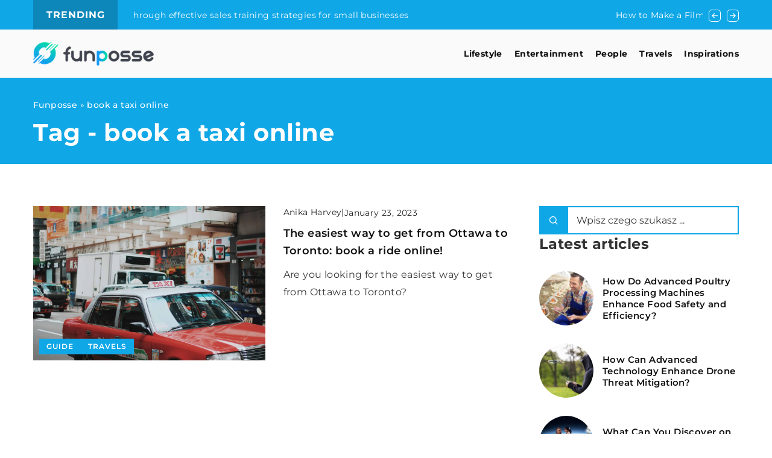

--- FILE ---
content_type: text/html; charset=UTF-8
request_url: https://funposse.com/tag/book-a-taxi-online/
body_size: 13529
content:
<!DOCTYPE html>
<html lang="en">
<head><meta charset="UTF-8"><script>if(navigator.userAgent.match(/MSIE|Internet Explorer/i)||navigator.userAgent.match(/Trident\/7\..*?rv:11/i)){var href=document.location.href;if(!href.match(/[?&]nowprocket/)){if(href.indexOf("?")==-1){if(href.indexOf("#")==-1){document.location.href=href+"?nowprocket=1"}else{document.location.href=href.replace("#","?nowprocket=1#")}}else{if(href.indexOf("#")==-1){document.location.href=href+"&nowprocket=1"}else{document.location.href=href.replace("#","&nowprocket=1#")}}}}</script><script>(()=>{class RocketLazyLoadScripts{constructor(){this.v="1.2.6",this.triggerEvents=["keydown","mousedown","mousemove","touchmove","touchstart","touchend","wheel"],this.userEventHandler=this.t.bind(this),this.touchStartHandler=this.i.bind(this),this.touchMoveHandler=this.o.bind(this),this.touchEndHandler=this.h.bind(this),this.clickHandler=this.u.bind(this),this.interceptedClicks=[],this.interceptedClickListeners=[],this.l(this),window.addEventListener("pageshow",(t=>{this.persisted=t.persisted,this.everythingLoaded&&this.m()})),this.CSPIssue=sessionStorage.getItem("rocketCSPIssue"),document.addEventListener("securitypolicyviolation",(t=>{this.CSPIssue||"script-src-elem"!==t.violatedDirective||"data"!==t.blockedURI||(this.CSPIssue=!0,sessionStorage.setItem("rocketCSPIssue",!0))})),document.addEventListener("DOMContentLoaded",(()=>{this.k()})),this.delayedScripts={normal:[],async:[],defer:[]},this.trash=[],this.allJQueries=[]}p(t){document.hidden?t.t():(this.triggerEvents.forEach((e=>window.addEventListener(e,t.userEventHandler,{passive:!0}))),window.addEventListener("touchstart",t.touchStartHandler,{passive:!0}),window.addEventListener("mousedown",t.touchStartHandler),document.addEventListener("visibilitychange",t.userEventHandler))}_(){this.triggerEvents.forEach((t=>window.removeEventListener(t,this.userEventHandler,{passive:!0}))),document.removeEventListener("visibilitychange",this.userEventHandler)}i(t){"HTML"!==t.target.tagName&&(window.addEventListener("touchend",this.touchEndHandler),window.addEventListener("mouseup",this.touchEndHandler),window.addEventListener("touchmove",this.touchMoveHandler,{passive:!0}),window.addEventListener("mousemove",this.touchMoveHandler),t.target.addEventListener("click",this.clickHandler),this.L(t.target,!0),this.S(t.target,"onclick","rocket-onclick"),this.C())}o(t){window.removeEventListener("touchend",this.touchEndHandler),window.removeEventListener("mouseup",this.touchEndHandler),window.removeEventListener("touchmove",this.touchMoveHandler,{passive:!0}),window.removeEventListener("mousemove",this.touchMoveHandler),t.target.removeEventListener("click",this.clickHandler),this.L(t.target,!1),this.S(t.target,"rocket-onclick","onclick"),this.M()}h(){window.removeEventListener("touchend",this.touchEndHandler),window.removeEventListener("mouseup",this.touchEndHandler),window.removeEventListener("touchmove",this.touchMoveHandler,{passive:!0}),window.removeEventListener("mousemove",this.touchMoveHandler)}u(t){t.target.removeEventListener("click",this.clickHandler),this.L(t.target,!1),this.S(t.target,"rocket-onclick","onclick"),this.interceptedClicks.push(t),t.preventDefault(),t.stopPropagation(),t.stopImmediatePropagation(),this.M()}O(){window.removeEventListener("touchstart",this.touchStartHandler,{passive:!0}),window.removeEventListener("mousedown",this.touchStartHandler),this.interceptedClicks.forEach((t=>{t.target.dispatchEvent(new MouseEvent("click",{view:t.view,bubbles:!0,cancelable:!0}))}))}l(t){EventTarget.prototype.addEventListenerWPRocketBase=EventTarget.prototype.addEventListener,EventTarget.prototype.addEventListener=function(e,i,o){"click"!==e||t.windowLoaded||i===t.clickHandler||t.interceptedClickListeners.push({target:this,func:i,options:o}),(this||window).addEventListenerWPRocketBase(e,i,o)}}L(t,e){this.interceptedClickListeners.forEach((i=>{i.target===t&&(e?t.removeEventListener("click",i.func,i.options):t.addEventListener("click",i.func,i.options))})),t.parentNode!==document.documentElement&&this.L(t.parentNode,e)}D(){return new Promise((t=>{this.P?this.M=t:t()}))}C(){this.P=!0}M(){this.P=!1}S(t,e,i){t.hasAttribute&&t.hasAttribute(e)&&(event.target.setAttribute(i,event.target.getAttribute(e)),event.target.removeAttribute(e))}t(){this._(this),"loading"===document.readyState?document.addEventListener("DOMContentLoaded",this.R.bind(this)):this.R()}k(){let t=[];document.querySelectorAll("script[type=rocketlazyloadscript][data-rocket-src]").forEach((e=>{let i=e.getAttribute("data-rocket-src");if(i&&!i.startsWith("data:")){0===i.indexOf("//")&&(i=location.protocol+i);try{const o=new URL(i).origin;o!==location.origin&&t.push({src:o,crossOrigin:e.crossOrigin||"module"===e.getAttribute("data-rocket-type")})}catch(t){}}})),t=[...new Map(t.map((t=>[JSON.stringify(t),t]))).values()],this.T(t,"preconnect")}async R(){this.lastBreath=Date.now(),this.j(this),this.F(this),this.I(),this.W(),this.q(),await this.A(this.delayedScripts.normal),await this.A(this.delayedScripts.defer),await this.A(this.delayedScripts.async);try{await this.U(),await this.H(this),await this.J()}catch(t){console.error(t)}window.dispatchEvent(new Event("rocket-allScriptsLoaded")),this.everythingLoaded=!0,this.D().then((()=>{this.O()})),this.N()}W(){document.querySelectorAll("script[type=rocketlazyloadscript]").forEach((t=>{t.hasAttribute("data-rocket-src")?t.hasAttribute("async")&&!1!==t.async?this.delayedScripts.async.push(t):t.hasAttribute("defer")&&!1!==t.defer||"module"===t.getAttribute("data-rocket-type")?this.delayedScripts.defer.push(t):this.delayedScripts.normal.push(t):this.delayedScripts.normal.push(t)}))}async B(t){if(await this.G(),!0!==t.noModule||!("noModule"in HTMLScriptElement.prototype))return new Promise((e=>{let i;function o(){(i||t).setAttribute("data-rocket-status","executed"),e()}try{if(navigator.userAgent.indexOf("Firefox/")>0||""===navigator.vendor||this.CSPIssue)i=document.createElement("script"),[...t.attributes].forEach((t=>{let e=t.nodeName;"type"!==e&&("data-rocket-type"===e&&(e="type"),"data-rocket-src"===e&&(e="src"),i.setAttribute(e,t.nodeValue))})),t.text&&(i.text=t.text),i.hasAttribute("src")?(i.addEventListener("load",o),i.addEventListener("error",(function(){i.setAttribute("data-rocket-status","failed-network"),e()})),setTimeout((()=>{i.isConnected||e()}),1)):(i.text=t.text,o()),t.parentNode.replaceChild(i,t);else{const i=t.getAttribute("data-rocket-type"),s=t.getAttribute("data-rocket-src");i?(t.type=i,t.removeAttribute("data-rocket-type")):t.removeAttribute("type"),t.addEventListener("load",o),t.addEventListener("error",(i=>{this.CSPIssue&&i.target.src.startsWith("data:")?(console.log("WPRocket: data-uri blocked by CSP -> fallback"),t.removeAttribute("src"),this.B(t).then(e)):(t.setAttribute("data-rocket-status","failed-network"),e())})),s?(t.removeAttribute("data-rocket-src"),t.src=s):t.src="data:text/javascript;base64,"+window.btoa(unescape(encodeURIComponent(t.text)))}}catch(i){t.setAttribute("data-rocket-status","failed-transform"),e()}}));t.setAttribute("data-rocket-status","skipped")}async A(t){const e=t.shift();return e&&e.isConnected?(await this.B(e),this.A(t)):Promise.resolve()}q(){this.T([...this.delayedScripts.normal,...this.delayedScripts.defer,...this.delayedScripts.async],"preload")}T(t,e){var i=document.createDocumentFragment();t.forEach((t=>{const o=t.getAttribute&&t.getAttribute("data-rocket-src")||t.src;if(o&&!o.startsWith("data:")){const s=document.createElement("link");s.href=o,s.rel=e,"preconnect"!==e&&(s.as="script"),t.getAttribute&&"module"===t.getAttribute("data-rocket-type")&&(s.crossOrigin=!0),t.crossOrigin&&(s.crossOrigin=t.crossOrigin),t.integrity&&(s.integrity=t.integrity),i.appendChild(s),this.trash.push(s)}})),document.head.appendChild(i)}j(t){let e={};function i(i,o){return e[o].eventsToRewrite.indexOf(i)>=0&&!t.everythingLoaded?"rocket-"+i:i}function o(t,o){!function(t){e[t]||(e[t]={originalFunctions:{add:t.addEventListener,remove:t.removeEventListener},eventsToRewrite:[]},t.addEventListener=function(){arguments[0]=i(arguments[0],t),e[t].originalFunctions.add.apply(t,arguments)},t.removeEventListener=function(){arguments[0]=i(arguments[0],t),e[t].originalFunctions.remove.apply(t,arguments)})}(t),e[t].eventsToRewrite.push(o)}function s(e,i){let o=e[i];e[i]=null,Object.defineProperty(e,i,{get:()=>o||function(){},set(s){t.everythingLoaded?o=s:e["rocket"+i]=o=s}})}o(document,"DOMContentLoaded"),o(window,"DOMContentLoaded"),o(window,"load"),o(window,"pageshow"),o(document,"readystatechange"),s(document,"onreadystatechange"),s(window,"onload"),s(window,"onpageshow");try{Object.defineProperty(document,"readyState",{get:()=>t.rocketReadyState,set(e){t.rocketReadyState=e},configurable:!0}),document.readyState="loading"}catch(t){console.log("WPRocket DJE readyState conflict, bypassing")}}F(t){let e;function i(e){return t.everythingLoaded?e:e.split(" ").map((t=>"load"===t||0===t.indexOf("load.")?"rocket-jquery-load":t)).join(" ")}function o(o){function s(t){const e=o.fn[t];o.fn[t]=o.fn.init.prototype[t]=function(){return this[0]===window&&("string"==typeof arguments[0]||arguments[0]instanceof String?arguments[0]=i(arguments[0]):"object"==typeof arguments[0]&&Object.keys(arguments[0]).forEach((t=>{const e=arguments[0][t];delete arguments[0][t],arguments[0][i(t)]=e}))),e.apply(this,arguments),this}}o&&o.fn&&!t.allJQueries.includes(o)&&(o.fn.ready=o.fn.init.prototype.ready=function(e){return t.domReadyFired?e.bind(document)(o):document.addEventListener("rocket-DOMContentLoaded",(()=>e.bind(document)(o))),o([])},s("on"),s("one"),t.allJQueries.push(o)),e=o}o(window.jQuery),Object.defineProperty(window,"jQuery",{get:()=>e,set(t){o(t)}})}async H(t){const e=document.querySelector("script[data-webpack]");e&&(await async function(){return new Promise((t=>{e.addEventListener("load",t),e.addEventListener("error",t)}))}(),await t.K(),await t.H(t))}async U(){this.domReadyFired=!0;try{document.readyState="interactive"}catch(t){}await this.G(),document.dispatchEvent(new Event("rocket-readystatechange")),await this.G(),document.rocketonreadystatechange&&document.rocketonreadystatechange(),await this.G(),document.dispatchEvent(new Event("rocket-DOMContentLoaded")),await this.G(),window.dispatchEvent(new Event("rocket-DOMContentLoaded"))}async J(){try{document.readyState="complete"}catch(t){}await this.G(),document.dispatchEvent(new Event("rocket-readystatechange")),await this.G(),document.rocketonreadystatechange&&document.rocketonreadystatechange(),await this.G(),window.dispatchEvent(new Event("rocket-load")),await this.G(),window.rocketonload&&window.rocketonload(),await this.G(),this.allJQueries.forEach((t=>t(window).trigger("rocket-jquery-load"))),await this.G();const t=new Event("rocket-pageshow");t.persisted=this.persisted,window.dispatchEvent(t),await this.G(),window.rocketonpageshow&&window.rocketonpageshow({persisted:this.persisted}),this.windowLoaded=!0}m(){document.onreadystatechange&&document.onreadystatechange(),window.onload&&window.onload(),window.onpageshow&&window.onpageshow({persisted:this.persisted})}I(){const t=new Map;document.write=document.writeln=function(e){const i=document.currentScript;i||console.error("WPRocket unable to document.write this: "+e);const o=document.createRange(),s=i.parentElement;let n=t.get(i);void 0===n&&(n=i.nextSibling,t.set(i,n));const c=document.createDocumentFragment();o.setStart(c,0),c.appendChild(o.createContextualFragment(e)),s.insertBefore(c,n)}}async G(){Date.now()-this.lastBreath>45&&(await this.K(),this.lastBreath=Date.now())}async K(){return document.hidden?new Promise((t=>setTimeout(t))):new Promise((t=>requestAnimationFrame(t)))}N(){this.trash.forEach((t=>t.remove()))}static run(){const t=new RocketLazyLoadScripts;t.p(t)}}RocketLazyLoadScripts.run()})();</script>	

	<!-- Global site tag (gtag.js) - Google Analytics -->
	<script type="rocketlazyloadscript" async data-rocket-src="https://www.googletagmanager.com/gtag/js?id=G-4XME6VJ2J8"></script>
<script type="rocketlazyloadscript">
  window.dataLayer = window.dataLayer || [];
  function gtag(){dataLayer.push(arguments);}
  gtag('js', new Date());

  gtag('config', 'G-4XME6VJ2J8');
</script>
	
	<meta name="viewport" content="width=device-width, initial-scale=1">
		<meta name='robots' content='noindex, follow' />

	<!-- This site is optimized with the Yoast SEO plugin v23.4 - https://yoast.com/wordpress/plugins/seo/ -->
	<title>book a taxi online - Funposse</title>
	<meta property="og:locale" content="en_US" />
	<meta property="og:type" content="article" />
	<meta property="og:title" content="book a taxi online - Funposse" />
	<meta property="og:url" content="https://funposse.com/tag/book-a-taxi-online/" />
	<meta property="og:site_name" content="Funposse" />
	<meta name="twitter:card" content="summary_large_image" />
	<script type="application/ld+json" class="yoast-schema-graph">{"@context":"https://schema.org","@graph":[{"@type":"CollectionPage","@id":"https://funposse.com/tag/book-a-taxi-online/","url":"https://funposse.com/tag/book-a-taxi-online/","name":"book a taxi online - Funposse","isPartOf":{"@id":"https://funposse.com/#website"},"primaryImageOfPage":{"@id":"https://funposse.com/tag/book-a-taxi-online/#primaryimage"},"image":{"@id":"https://funposse.com/tag/book-a-taxi-online/#primaryimage"},"thumbnailUrl":"https://funposse.com/wp-content/uploads/2023/01/dan-R5t1NJr5J_g-unsplash-scaled.jpg","inLanguage":"en-US"},{"@type":"ImageObject","inLanguage":"en-US","@id":"https://funposse.com/tag/book-a-taxi-online/#primaryimage","url":"https://funposse.com/wp-content/uploads/2023/01/dan-R5t1NJr5J_g-unsplash-scaled.jpg","contentUrl":"https://funposse.com/wp-content/uploads/2023/01/dan-R5t1NJr5J_g-unsplash-scaled.jpg","width":2560,"height":1707},{"@type":"WebSite","@id":"https://funposse.com/#website","url":"https://funposse.com/","name":"Funposse","description":"","potentialAction":[{"@type":"SearchAction","target":{"@type":"EntryPoint","urlTemplate":"https://funposse.com/?s={search_term_string}"},"query-input":{"@type":"PropertyValueSpecification","valueRequired":true,"valueName":"search_term_string"}}],"inLanguage":"en-US"}]}</script>
	<!-- / Yoast SEO plugin. -->


<link rel='dns-prefetch' href='//cdnjs.cloudflare.com' />

<!-- funposse.com is managing ads with Advanced Ads 1.54.1 --><!--noptimize--><script id="funpo-ready">
			window.advanced_ads_ready=function(e,a){a=a||"complete";var d=function(e){return"interactive"===a?"loading"!==e:"complete"===e};d(document.readyState)?e():document.addEventListener("readystatechange",(function(a){d(a.target.readyState)&&e()}),{once:"interactive"===a})},window.advanced_ads_ready_queue=window.advanced_ads_ready_queue||[];		</script>
		<!--/noptimize--><style id='wp-emoji-styles-inline-css' type='text/css'>

	img.wp-smiley, img.emoji {
		display: inline !important;
		border: none !important;
		box-shadow: none !important;
		height: 1em !important;
		width: 1em !important;
		margin: 0 0.07em !important;
		vertical-align: -0.1em !important;
		background: none !important;
		padding: 0 !important;
	}
</style>
<style id='classic-theme-styles-inline-css' type='text/css'>
/*! This file is auto-generated */
.wp-block-button__link{color:#fff;background-color:#32373c;border-radius:9999px;box-shadow:none;text-decoration:none;padding:calc(.667em + 2px) calc(1.333em + 2px);font-size:1.125em}.wp-block-file__button{background:#32373c;color:#fff;text-decoration:none}
</style>
<style id='global-styles-inline-css' type='text/css'>
:root{--wp--preset--aspect-ratio--square: 1;--wp--preset--aspect-ratio--4-3: 4/3;--wp--preset--aspect-ratio--3-4: 3/4;--wp--preset--aspect-ratio--3-2: 3/2;--wp--preset--aspect-ratio--2-3: 2/3;--wp--preset--aspect-ratio--16-9: 16/9;--wp--preset--aspect-ratio--9-16: 9/16;--wp--preset--color--black: #000000;--wp--preset--color--cyan-bluish-gray: #abb8c3;--wp--preset--color--white: #ffffff;--wp--preset--color--pale-pink: #f78da7;--wp--preset--color--vivid-red: #cf2e2e;--wp--preset--color--luminous-vivid-orange: #ff6900;--wp--preset--color--luminous-vivid-amber: #fcb900;--wp--preset--color--light-green-cyan: #7bdcb5;--wp--preset--color--vivid-green-cyan: #00d084;--wp--preset--color--pale-cyan-blue: #8ed1fc;--wp--preset--color--vivid-cyan-blue: #0693e3;--wp--preset--color--vivid-purple: #9b51e0;--wp--preset--gradient--vivid-cyan-blue-to-vivid-purple: linear-gradient(135deg,rgba(6,147,227,1) 0%,rgb(155,81,224) 100%);--wp--preset--gradient--light-green-cyan-to-vivid-green-cyan: linear-gradient(135deg,rgb(122,220,180) 0%,rgb(0,208,130) 100%);--wp--preset--gradient--luminous-vivid-amber-to-luminous-vivid-orange: linear-gradient(135deg,rgba(252,185,0,1) 0%,rgba(255,105,0,1) 100%);--wp--preset--gradient--luminous-vivid-orange-to-vivid-red: linear-gradient(135deg,rgba(255,105,0,1) 0%,rgb(207,46,46) 100%);--wp--preset--gradient--very-light-gray-to-cyan-bluish-gray: linear-gradient(135deg,rgb(238,238,238) 0%,rgb(169,184,195) 100%);--wp--preset--gradient--cool-to-warm-spectrum: linear-gradient(135deg,rgb(74,234,220) 0%,rgb(151,120,209) 20%,rgb(207,42,186) 40%,rgb(238,44,130) 60%,rgb(251,105,98) 80%,rgb(254,248,76) 100%);--wp--preset--gradient--blush-light-purple: linear-gradient(135deg,rgb(255,206,236) 0%,rgb(152,150,240) 100%);--wp--preset--gradient--blush-bordeaux: linear-gradient(135deg,rgb(254,205,165) 0%,rgb(254,45,45) 50%,rgb(107,0,62) 100%);--wp--preset--gradient--luminous-dusk: linear-gradient(135deg,rgb(255,203,112) 0%,rgb(199,81,192) 50%,rgb(65,88,208) 100%);--wp--preset--gradient--pale-ocean: linear-gradient(135deg,rgb(255,245,203) 0%,rgb(182,227,212) 50%,rgb(51,167,181) 100%);--wp--preset--gradient--electric-grass: linear-gradient(135deg,rgb(202,248,128) 0%,rgb(113,206,126) 100%);--wp--preset--gradient--midnight: linear-gradient(135deg,rgb(2,3,129) 0%,rgb(40,116,252) 100%);--wp--preset--font-size--small: 13px;--wp--preset--font-size--medium: 20px;--wp--preset--font-size--large: 36px;--wp--preset--font-size--x-large: 42px;--wp--preset--spacing--20: 0.44rem;--wp--preset--spacing--30: 0.67rem;--wp--preset--spacing--40: 1rem;--wp--preset--spacing--50: 1.5rem;--wp--preset--spacing--60: 2.25rem;--wp--preset--spacing--70: 3.38rem;--wp--preset--spacing--80: 5.06rem;--wp--preset--shadow--natural: 6px 6px 9px rgba(0, 0, 0, 0.2);--wp--preset--shadow--deep: 12px 12px 50px rgba(0, 0, 0, 0.4);--wp--preset--shadow--sharp: 6px 6px 0px rgba(0, 0, 0, 0.2);--wp--preset--shadow--outlined: 6px 6px 0px -3px rgba(255, 255, 255, 1), 6px 6px rgba(0, 0, 0, 1);--wp--preset--shadow--crisp: 6px 6px 0px rgba(0, 0, 0, 1);}:where(.is-layout-flex){gap: 0.5em;}:where(.is-layout-grid){gap: 0.5em;}body .is-layout-flex{display: flex;}.is-layout-flex{flex-wrap: wrap;align-items: center;}.is-layout-flex > :is(*, div){margin: 0;}body .is-layout-grid{display: grid;}.is-layout-grid > :is(*, div){margin: 0;}:where(.wp-block-columns.is-layout-flex){gap: 2em;}:where(.wp-block-columns.is-layout-grid){gap: 2em;}:where(.wp-block-post-template.is-layout-flex){gap: 1.25em;}:where(.wp-block-post-template.is-layout-grid){gap: 1.25em;}.has-black-color{color: var(--wp--preset--color--black) !important;}.has-cyan-bluish-gray-color{color: var(--wp--preset--color--cyan-bluish-gray) !important;}.has-white-color{color: var(--wp--preset--color--white) !important;}.has-pale-pink-color{color: var(--wp--preset--color--pale-pink) !important;}.has-vivid-red-color{color: var(--wp--preset--color--vivid-red) !important;}.has-luminous-vivid-orange-color{color: var(--wp--preset--color--luminous-vivid-orange) !important;}.has-luminous-vivid-amber-color{color: var(--wp--preset--color--luminous-vivid-amber) !important;}.has-light-green-cyan-color{color: var(--wp--preset--color--light-green-cyan) !important;}.has-vivid-green-cyan-color{color: var(--wp--preset--color--vivid-green-cyan) !important;}.has-pale-cyan-blue-color{color: var(--wp--preset--color--pale-cyan-blue) !important;}.has-vivid-cyan-blue-color{color: var(--wp--preset--color--vivid-cyan-blue) !important;}.has-vivid-purple-color{color: var(--wp--preset--color--vivid-purple) !important;}.has-black-background-color{background-color: var(--wp--preset--color--black) !important;}.has-cyan-bluish-gray-background-color{background-color: var(--wp--preset--color--cyan-bluish-gray) !important;}.has-white-background-color{background-color: var(--wp--preset--color--white) !important;}.has-pale-pink-background-color{background-color: var(--wp--preset--color--pale-pink) !important;}.has-vivid-red-background-color{background-color: var(--wp--preset--color--vivid-red) !important;}.has-luminous-vivid-orange-background-color{background-color: var(--wp--preset--color--luminous-vivid-orange) !important;}.has-luminous-vivid-amber-background-color{background-color: var(--wp--preset--color--luminous-vivid-amber) !important;}.has-light-green-cyan-background-color{background-color: var(--wp--preset--color--light-green-cyan) !important;}.has-vivid-green-cyan-background-color{background-color: var(--wp--preset--color--vivid-green-cyan) !important;}.has-pale-cyan-blue-background-color{background-color: var(--wp--preset--color--pale-cyan-blue) !important;}.has-vivid-cyan-blue-background-color{background-color: var(--wp--preset--color--vivid-cyan-blue) !important;}.has-vivid-purple-background-color{background-color: var(--wp--preset--color--vivid-purple) !important;}.has-black-border-color{border-color: var(--wp--preset--color--black) !important;}.has-cyan-bluish-gray-border-color{border-color: var(--wp--preset--color--cyan-bluish-gray) !important;}.has-white-border-color{border-color: var(--wp--preset--color--white) !important;}.has-pale-pink-border-color{border-color: var(--wp--preset--color--pale-pink) !important;}.has-vivid-red-border-color{border-color: var(--wp--preset--color--vivid-red) !important;}.has-luminous-vivid-orange-border-color{border-color: var(--wp--preset--color--luminous-vivid-orange) !important;}.has-luminous-vivid-amber-border-color{border-color: var(--wp--preset--color--luminous-vivid-amber) !important;}.has-light-green-cyan-border-color{border-color: var(--wp--preset--color--light-green-cyan) !important;}.has-vivid-green-cyan-border-color{border-color: var(--wp--preset--color--vivid-green-cyan) !important;}.has-pale-cyan-blue-border-color{border-color: var(--wp--preset--color--pale-cyan-blue) !important;}.has-vivid-cyan-blue-border-color{border-color: var(--wp--preset--color--vivid-cyan-blue) !important;}.has-vivid-purple-border-color{border-color: var(--wp--preset--color--vivid-purple) !important;}.has-vivid-cyan-blue-to-vivid-purple-gradient-background{background: var(--wp--preset--gradient--vivid-cyan-blue-to-vivid-purple) !important;}.has-light-green-cyan-to-vivid-green-cyan-gradient-background{background: var(--wp--preset--gradient--light-green-cyan-to-vivid-green-cyan) !important;}.has-luminous-vivid-amber-to-luminous-vivid-orange-gradient-background{background: var(--wp--preset--gradient--luminous-vivid-amber-to-luminous-vivid-orange) !important;}.has-luminous-vivid-orange-to-vivid-red-gradient-background{background: var(--wp--preset--gradient--luminous-vivid-orange-to-vivid-red) !important;}.has-very-light-gray-to-cyan-bluish-gray-gradient-background{background: var(--wp--preset--gradient--very-light-gray-to-cyan-bluish-gray) !important;}.has-cool-to-warm-spectrum-gradient-background{background: var(--wp--preset--gradient--cool-to-warm-spectrum) !important;}.has-blush-light-purple-gradient-background{background: var(--wp--preset--gradient--blush-light-purple) !important;}.has-blush-bordeaux-gradient-background{background: var(--wp--preset--gradient--blush-bordeaux) !important;}.has-luminous-dusk-gradient-background{background: var(--wp--preset--gradient--luminous-dusk) !important;}.has-pale-ocean-gradient-background{background: var(--wp--preset--gradient--pale-ocean) !important;}.has-electric-grass-gradient-background{background: var(--wp--preset--gradient--electric-grass) !important;}.has-midnight-gradient-background{background: var(--wp--preset--gradient--midnight) !important;}.has-small-font-size{font-size: var(--wp--preset--font-size--small) !important;}.has-medium-font-size{font-size: var(--wp--preset--font-size--medium) !important;}.has-large-font-size{font-size: var(--wp--preset--font-size--large) !important;}.has-x-large-font-size{font-size: var(--wp--preset--font-size--x-large) !important;}
:where(.wp-block-post-template.is-layout-flex){gap: 1.25em;}:where(.wp-block-post-template.is-layout-grid){gap: 1.25em;}
:where(.wp-block-columns.is-layout-flex){gap: 2em;}:where(.wp-block-columns.is-layout-grid){gap: 2em;}
:root :where(.wp-block-pullquote){font-size: 1.5em;line-height: 1.6;}
</style>
<link data-minify="1" rel='stylesheet' id='mainstyle-css' href='https://funposse.com/wp-content/cache/min/1/wp-content/themes/knight-theme/style.css?ver=1726155077' type='text/css' media='all' />
<script type="text/javascript" src="https://funposse.com/wp-includes/js/jquery/jquery.min.js?ver=3.7.1" id="jquery-core-js"></script>
<script type="text/javascript" src="https://funposse.com/wp-includes/js/jquery/jquery-migrate.min.js?ver=3.4.1" id="jquery-migrate-js" data-rocket-defer defer></script>
<script  type="application/ld+json">
        {
          "@context": "https://schema.org",
          "@type": "BreadcrumbList",
          "itemListElement": [{"@type": "ListItem","position": 1,"name": "funposse","item": "https://funposse.com" },]
        }
        </script>    <style>
    @font-face {font-family: 'Montserrat';font-style: normal;font-weight: 400;src: url('https://funposse.com/wp-content/themes/knight-theme/fonts/Montserrat-Regular.ttf');font-display: swap;}
    @font-face {font-family: 'Montserrat';font-style: normal;font-weight: 500;src: url('https://funposse.com/wp-content/themes/knight-theme/fonts/Montserrat-Medium.ttf');font-display: swap;}
    @font-face {font-family: 'Montserrat';font-style: normal;font-weight: 600;src: url('https://funposse.com/wp-content/themes/knight-theme/fonts/Montserrat-SemiBold.ttf');font-display: swap;}
    @font-face {font-family: 'Montserrat';font-style: normal;font-weight: 700;src: url('https://funposse.com/wp-content/themes/knight-theme/fonts/Montserrat-Bold.ttf');font-display: swap;}
    @font-face {font-family: 'Montserrat';font-style: normal;font-weight: 800;src: url('https://funposse.com/wp-content/themes/knight-theme/fonts/Montserrat-ExtraBold.ttf');font-display: swap;}
    </style>
<link rel="icon" href="https://funposse.com/wp-content/uploads/2020/06/cropped-funokay-logo-1-2-32x32.png" sizes="32x32" />
<link rel="icon" href="https://funposse.com/wp-content/uploads/2020/06/cropped-funokay-logo-1-2-192x192.png" sizes="192x192" />
<link rel="apple-touch-icon" href="https://funposse.com/wp-content/uploads/2020/06/cropped-funokay-logo-1-2-180x180.png" />
<meta name="msapplication-TileImage" content="https://funposse.com/wp-content/uploads/2020/06/cropped-funokay-logo-1-2-270x270.png" />
		<style type="text/css" id="wp-custom-css">
			.k-color-a7a {
    color: #ffffff;
}		</style>
		<noscript><style id="rocket-lazyload-nojs-css">.rll-youtube-player, [data-lazy-src]{display:none !important;}</style></noscript>


</head>

<body class="archive tag tag-book-a-taxi-online tag-1415 aa-prefix-funpo-">

<section class="k_bar-post-section k-flex-v-center">
	<div class="k_conatiner k_conatiner-col">
		<div class="k_bar-title k-flex k-flex-v-center k-flex-center">Trending</div>
		<div class="k-bar-container k-flex k-flex-v-center">
			<div class="k_bar-post k-flex k-bar-post-slick"><div class="k_bar-post-item k-flex"><a class="k_post-title" href="https://funposse.com/unlocking-growth-through-effective-sales-training-strategies-for-small-businesses/">Unlocking growth through effective sales training strategies for small businesses</a></div><div class="k_bar-post-item k-flex"><a class="k_post-title" href="https://funposse.com/how-to-make-a-film-enthusiasts-day-retro-film-t-shirts/">How to Make a Film Enthusiast&#8217;s Day? Retro Film T-Shirts</a></div><div class="k_bar-post-item k-flex"><a class="k_post-title" href="https://funposse.com/dont-have-an-idea-for-a-quick-dinner-make-these-pasta-dishes-in-just-a-few-moments/">Don&#8217;t have an idea for a quick dinner? Make these pasta dishes in just a few moments!</a></div></div>	
		</div>
	</div>
</section>	
	<header class="k_header">
		<div class="k_conatiner k-flex-between"> 
			<nav id="mainnav" class="mainnav" role="navigation">
				<div class="menu-main-menu-container"><ul id="menu-main-menu" class="menu"><li id="menu-item-624" class="menu-item menu-item-type-taxonomy menu-item-object-category menu-item-has-children menu-item-624"><a href="https://funposse.com/category/lifestyle/">Lifestyle</a>
<ul class="sub-menu">
	<li id="menu-item-806" class="menu-item menu-item-type-custom menu-item-object-custom menu-item-806"><a href="https://funposse.com/category/lifestyle/home-and-garden">Home and garden</a></li>
	<li id="menu-item-807" class="menu-item menu-item-type-custom menu-item-object-custom menu-item-807"><a href="https://funposse.com/category/lifestyle/hobby/">Hobby</a></li>
	<li id="menu-item-808" class="menu-item menu-item-type-custom menu-item-object-custom menu-item-808"><a href="https://funposse.com/category/lifestyle/culinary/">Culinary</a></li>
	<li id="menu-item-809" class="menu-item menu-item-type-custom menu-item-object-custom menu-item-809"><a href="https://funposse.com/category/lifestyle/health/">Health</a></li>
	<li id="menu-item-810" class="menu-item menu-item-type-custom menu-item-object-custom menu-item-810"><a href="https://funposse.com/category/lifestyle/animals/">Animals</a></li>
</ul>
</li>
<li id="menu-item-628" class="menu-item menu-item-type-taxonomy menu-item-object-category menu-item-has-children menu-item-628"><a href="https://funposse.com/category/entertainment/">Entertainment</a>
<ul class="sub-menu">
	<li id="menu-item-811" class="menu-item menu-item-type-custom menu-item-object-custom menu-item-811"><a href="https://funposse.com/category/entertainment/events/">Events</a></li>
	<li id="menu-item-812" class="menu-item menu-item-type-custom menu-item-object-custom menu-item-812"><a href="https://funposse.com/category/entertainment/film/">Film</a></li>
	<li id="menu-item-813" class="menu-item menu-item-type-custom menu-item-object-custom menu-item-813"><a href="https://funposse.com/category/entertainment/books/">Books</a></li>
	<li id="menu-item-814" class="menu-item menu-item-type-custom menu-item-object-custom menu-item-814"><a href="https://funposse.com/category/entertainment/music/">Music</a></li>
</ul>
</li>
<li id="menu-item-626" class="menu-item menu-item-type-taxonomy menu-item-object-category menu-item-626"><a href="https://funposse.com/category/people/">People</a></li>
<li id="menu-item-627" class="menu-item menu-item-type-taxonomy menu-item-object-category menu-item-has-children menu-item-627"><a href="https://funposse.com/category/travels/">Travels</a>
<ul class="sub-menu">
	<li id="menu-item-815" class="menu-item menu-item-type-custom menu-item-object-custom menu-item-815"><a href="https://funposse.com/category/travels/guide/">Guide</a></li>
	<li id="menu-item-817" class="menu-item menu-item-type-custom menu-item-object-custom menu-item-817"><a href="https://funposse.com/category/travels/world/">World</a></li>
</ul>
</li>
<li id="menu-item-625" class="menu-item menu-item-type-taxonomy menu-item-object-category menu-item-625"><a href="https://funposse.com/category/inspirations/">Inspirations</a></li>
</ul></div>			</nav> 
			<div class="k_logo">
								<a href="https://funposse.com/">   
					<img width="500" height="100" src="data:image/svg+xml,%3Csvg%20xmlns='http://www.w3.org/2000/svg'%20viewBox='0%200%20500%20100'%3E%3C/svg%3E" class="logo-main" alt="funposse.com" data-lazy-src="https://funposse.com/wp-content/uploads/2023/12/funposse@3x.png"><noscript><img width="500" height="100" src="https://funposse.com/wp-content/uploads/2023/12/funposse@3x.png" class="logo-main" alt="funposse.com"></noscript>	
				</a>
							</div> 	
			<div class="mobile-menu">
				<div id="btn-menu">
					<svg class="ham hamRotate ham8" viewBox="0 0 100 100" width="80" onclick="this.classList.toggle('active')">
						<path class="line top" d="m 30,33 h 40 c 3.722839,0 7.5,3.126468 7.5,8.578427 0,5.451959 -2.727029,8.421573 -7.5,8.421573 h -20" />
						<path class="line middle"d="m 30,50 h 40" />
						<path class="line bottom" d="m 70,67 h -40 c 0,0 -7.5,-0.802118 -7.5,-8.365747 0,-7.563629 7.5,-8.634253 7.5,-8.634253 h 20" />
					</svg>
				</div>
			</div>
		</div> 
	</header>


<section class="k_blog_banner k_bg_section k-flex-v-center">
	<div class="k_conatiner k-pt-3 k-pb-3 k_relative k-flex-center">
		<ul id="breadcrumbs" class="k_breadcrumbs"><li class="item-home"><a class="bread-link bread-home" href="https://funposse.com" title="funposse">funposse</a></li><li class="separator separator-home"> &#187; </li><li data-id="12" class="item-current item-tag-1415 item-tag-book-a-taxi-online"><strong class="bread-current bread-tag-1415 bread-tag-book-a-taxi-online">book a taxi online</strong></li></ul>		<div class="k-flex k-mt-1">
					
					<h1 class="k_page_h1 k-page-title-h1">
						<span class="k_relative">Tag - book a taxi online</span>	
					</h1>
					
			</div>
		
	</div>
</section>

<section class="k_post_section k-pt-7 k-pb-7 k-pt-5-m k-pb-5-m">
	<div class="k_conatiner k_conatiner-col">

		<div class="k_col-7 k_blog-post-full k-flex k-flex-between k-flex-v-start k-gap-50-30px">
			
			
						<div class="k-flex k-gap-50-30">
												<div class="k_post-item k-grid k-grid-2">
													<div class="k_post-image">
								<div class="k_post-category">
									<span class="k-color-guide">Guide</span><span class="k-color-travels">Travels</span>								</div>
								<a class="k-flex" href="https://funposse.com/the-easiest-way-to-get-from-ottawa-to-toronto-book-a-ride-online/" rel="nofollow"><img width="2560" height="1707" src="data:image/svg+xml,%3Csvg%20xmlns='http://www.w3.org/2000/svg'%20viewBox='0%200%202560%201707'%3E%3C/svg%3E" class="attachment-full size-full wp-post-image" alt="The easiest way to get from Ottawa to Toronto: book a ride online!" decoding="async" fetchpriority="high" data-lazy-src="https://funposse.com/wp-content/uploads/2023/01/dan-R5t1NJr5J_g-unsplash-scaled.jpg" /><noscript><img width="2560" height="1707" src="https://funposse.com/wp-content/uploads/2023/01/dan-R5t1NJr5J_g-unsplash-scaled.jpg" class="attachment-full size-full wp-post-image" alt="The easiest way to get from Ottawa to Toronto: book a ride online!" decoding="async" fetchpriority="high" /></noscript></a>     
							</div>
												<div class="k_post-content k-flex">
							<div class="k_post-header k-flex k-flex-v-center k-gap-10-5">
								<div class="k_post-author">
									Anika Harvey								</div>
								<div class="k_post-sep">|</div>
								<div class="k_post-date">
									<time>January 23, 2023</time>
								</div>
							</div>
							<div class="k_post-title "><a class="k_weight-semibold" href="https://funposse.com/the-easiest-way-to-get-from-ottawa-to-toronto-book-a-ride-online/"> The easiest way to get from Ottawa to Toronto: book a ride online!</a></div>
							<div class="k_post-excerpt k-mt-1 k-second-color k-flex"> <p>Are you looking for the easiest way to get from Ottawa to Toronto? </p>
</div>
							
						</div>
					</div>	
								
			</div>
			
		</div>
		<div class="k_col-3 k-mt-5-m k-flex k-gap-50 k-flex-v-start">

			<div class="k_search-form k-flex ">
	<form  class="k-flex k-flex-v-center k_relative" method="get" action="https://funposse.com/">
		<input class="k_search-input" type="text" name="s" placeholder="Wpisz czego szukasz ..." value="">
		<button class="k_search-btn" type="submit" aria-label="Search"></button>
	</form>
</div>

			<div class="k_blog-post-recent k-flex">
				<div class="k_blog-post-recent-title k-third-color k_subtitle-24">Latest articles</div>
				<div class="k_recent-post k-flex"><div class="k_recent-item k-flex k-mt-3"><div class="k_post-image"><a class="k-flex" href="https://funposse.com/how-do-advanced-poultry-processing-machines-enhance-food-safety-and-efficiency/" rel="nofollow"><img width="626" height="420" src="data:image/svg+xml,%3Csvg%20xmlns='http://www.w3.org/2000/svg'%20viewBox='0%200%20626%20420'%3E%3C/svg%3E" alt="How Do Advanced Poultry Processing Machines Enhance Food Safety and Efficiency?" data-lazy-src="https://funposse.com/wp-content/uploads/2025/12/young-farmer-taking-care-his-business_329181-15979.jpg"><noscript><img width="626" height="420" src="https://funposse.com/wp-content/uploads/2025/12/young-farmer-taking-care-his-business_329181-15979.jpg" alt="How Do Advanced Poultry Processing Machines Enhance Food Safety and Efficiency?" loading="lazy"></noscript></a></div><div class="k_post-content"><a class="k_post-title" href="https://funposse.com/how-do-advanced-poultry-processing-machines-enhance-food-safety-and-efficiency/">How Do Advanced Poultry Processing Machines Enhance Food Safety and Efficiency?</a></div></div><div class="k_recent-item k-flex k-mt-3"><div class="k_post-image"><a class="k-flex" href="https://funposse.com/how-can-advanced-technology-enhance-drone-threat-mitigation/" rel="nofollow"><img width="626" height="417" src="data:image/svg+xml,%3Csvg%20xmlns='http://www.w3.org/2000/svg'%20viewBox='0%200%20626%20417'%3E%3C/svg%3E" alt="How Can Advanced Technology Enhance Drone Threat Mitigation?" data-lazy-src="https://funposse.com/wp-content/uploads/2025/12/young-man-with-mask-use-remote-control-drone-natural-landscape_231208-10463.jpg"><noscript><img width="626" height="417" src="https://funposse.com/wp-content/uploads/2025/12/young-man-with-mask-use-remote-control-drone-natural-landscape_231208-10463.jpg" alt="How Can Advanced Technology Enhance Drone Threat Mitigation?" loading="lazy"></noscript></a></div><div class="k_post-content"><a class="k_post-title" href="https://funposse.com/how-can-advanced-technology-enhance-drone-threat-mitigation/">How Can Advanced Technology Enhance Drone Threat Mitigation?</a></div></div><div class="k_recent-item k-flex k-mt-3"><div class="k_post-image"><a class="k-flex" href="https://funposse.com/what-can-you-discover-on-a-royal-route-walking-tour/" rel="nofollow"><img width="626" height="418" src="data:image/svg+xml,%3Csvg%20xmlns='http://www.w3.org/2000/svg'%20viewBox='0%200%20626%20418'%3E%3C/svg%3E" alt="What Can You Discover on a Royal Route Walking Tour?" data-lazy-src="https://funposse.com/wp-content/uploads/2025/12/people-space-traveling-concept_23-2150189048.jpg"><noscript><img width="626" height="418" src="https://funposse.com/wp-content/uploads/2025/12/people-space-traveling-concept_23-2150189048.jpg" alt="What Can You Discover on a Royal Route Walking Tour?" loading="lazy"></noscript></a></div><div class="k_post-content"><a class="k_post-title" href="https://funposse.com/what-can-you-discover-on-a-royal-route-walking-tour/">What Can You Discover on a Royal Route Walking Tour?</a></div></div><div class="k_recent-item k-flex k-mt-3"><div class="k_post-image"><a class="k-flex" href="https://funposse.com/creating-functional-and-stylish-spaces-for-children-with-clever-storage-solutions/" rel="nofollow"><img width="626" height="411" src="data:image/svg+xml,%3Csvg%20xmlns='http://www.w3.org/2000/svg'%20viewBox='0%200%20626%20411'%3E%3C/svg%3E" alt="Creating Functional and Stylish Spaces for Children with Clever Storage Solutions" data-lazy-src="https://funposse.com/wp-content/uploads/2025/12/shelf-room_1098-15118.jpg"><noscript><img width="626" height="411" src="https://funposse.com/wp-content/uploads/2025/12/shelf-room_1098-15118.jpg" alt="Creating Functional and Stylish Spaces for Children with Clever Storage Solutions" loading="lazy"></noscript></a></div><div class="k_post-content"><a class="k_post-title" href="https://funposse.com/creating-functional-and-stylish-spaces-for-children-with-clever-storage-solutions/">Creating Functional and Stylish Spaces for Children with Clever Storage Solutions</a></div></div><div class="k_recent-item k-flex k-mt-3"><div class="k_post-image"><a class="k-flex" href="https://funposse.com/navigating-the-visa-process-for-international-students-in-poland/" rel="nofollow"><img width="626" height="235" src="data:image/svg+xml,%3Csvg%20xmlns='http://www.w3.org/2000/svg'%20viewBox='0%200%20626%20235'%3E%3C/svg%3E" alt="Navigating the Visa Process for International Students in Poland" data-lazy-src="https://funposse.com/wp-content/uploads/2025/12/young-redhead-woman-sits-stairs-outdoors-waves-hand-smartphone-camera-video-chats-with_1258-196904.jpg"><noscript><img width="626" height="235" src="https://funposse.com/wp-content/uploads/2025/12/young-redhead-woman-sits-stairs-outdoors-waves-hand-smartphone-camera-video-chats-with_1258-196904.jpg" alt="Navigating the Visa Process for International Students in Poland" loading="lazy"></noscript></a></div><div class="k_post-content"><a class="k_post-title" href="https://funposse.com/navigating-the-visa-process-for-international-students-in-poland/">Navigating the Visa Process for International Students in Poland</a></div></div></div>	
			</div>

						
			<div class="k_blog-cat-post k-gap-30 k-flex k-sticky">
				<div class="k-cat-name k-flex k-third-color k_subtitle-24">Recommended articles</div><div class="k-cat-post-slick k-flex"><div class="k_post-cat-sidebar k-flex k_relative"><div class="k_post-image k-flex k-mb-15"><a class="k-flex" href="https://funposse.com/musical-inspirations-native-to-iceland-who-is-worth-listening-to/" rel="nofollow"><img width="1920" height="1280" src="data:image/svg+xml,%3Csvg%20xmlns='http://www.w3.org/2000/svg'%20viewBox='0%200%201920%201280'%3E%3C/svg%3E" class="attachment-full size-full wp-post-image" alt="Musical inspirations native to Iceland. Who is worth listening to?" decoding="async" data-lazy-src="https://funposse.com/wp-content/uploads/2022/07/hanny-naibaho-aWXVxy8BSzc-unsplash.jpg" /><noscript><img width="1920" height="1280" src="https://funposse.com/wp-content/uploads/2022/07/hanny-naibaho-aWXVxy8BSzc-unsplash.jpg" class="attachment-full size-full wp-post-image" alt="Musical inspirations native to Iceland. Who is worth listening to?" decoding="async" /></noscript></a><div class="k_post-category"><span class="k-color-entertainment">Entertainment</span><span class="k-color-music">Music</span></div></div><div class="k_post-content"><div class="k_post-header k-flex k-flex-v-center k-gap-10-5"><div class="k_post-author k_weight-semibold">Anika Harvey</div><div class="k_post-sep">|</div><div class="k_post-date"><time>July 29, 2022</time></div></div><a class="k_post-title" href="https://funposse.com/musical-inspirations-native-to-iceland-who-is-worth-listening-to/">Musical inspirations native to Iceland. Who is worth listening to?</a><div class="k_post-excerpt k-mt-1 k-second-color"> Are you intrigued by Iceland? Explore the extraordinary work of Icelandic musicians! 
</div></div></div><div class="k_post-cat-sidebar k-flex k_relative"><div class="k_post-image k-flex k-mb-15"><a class="k-flex" href="https://funposse.com/how-do-advanced-poultry-processing-machines-enhance-food-safety-and-efficiency/" rel="nofollow"><img width="626" height="420" src="data:image/svg+xml,%3Csvg%20xmlns='http://www.w3.org/2000/svg'%20viewBox='0%200%20626%20420'%3E%3C/svg%3E" class="attachment-full size-full wp-post-image" alt="How Do Advanced Poultry Processing Machines Enhance Food Safety and Efficiency?" decoding="async" data-lazy-src="https://funposse.com/wp-content/uploads/2025/12/young-farmer-taking-care-his-business_329181-15979.jpg" /><noscript><img width="626" height="420" src="https://funposse.com/wp-content/uploads/2025/12/young-farmer-taking-care-his-business_329181-15979.jpg" class="attachment-full size-full wp-post-image" alt="How Do Advanced Poultry Processing Machines Enhance Food Safety and Efficiency?" decoding="async" /></noscript></a><div class="k_post-category"><span class="k-color-culinary">Culinary</span><span class="k-color-lifestyle">Lifestyle</span></div></div><div class="k_post-content"><div class="k_post-header k-flex k-flex-v-center k-gap-10-5"><div class="k_post-author k_weight-semibold">Anika Harvey</div><div class="k_post-sep">|</div><div class="k_post-date"><time>December 22, 2025</time></div></div><a class="k_post-title" href="https://funposse.com/how-do-advanced-poultry-processing-machines-enhance-food-safety-and-efficiency/">How Do Advanced Poultry Processing Machines Enhance Food Safety and Efficiency?</a><div class="k_post-excerpt k-mt-1 k-second-color"> Discover how cutting-edge technology in poultry processing improves safety standards and operational productivity, ensuring quality in the food industry.</div></div></div><div class="k_post-cat-sidebar k-flex k_relative"><div class="k_post-image k-flex k-mb-15"><a class="k-flex" href="https://funposse.com/exploring-the-benefits-and-versatility-of-an-expandable-travel-suitcase/" rel="nofollow"><img width="1060" height="706" src="data:image/svg+xml,%3Csvg%20xmlns='http://www.w3.org/2000/svg'%20viewBox='0%200%201060%20706'%3E%3C/svg%3E" class="attachment-full size-full wp-post-image" alt="Exploring the benefits and versatility of an expandable travel suitcase" decoding="async" data-lazy-src="https://funposse.com/wp-content/uploads/2023/09/travel-vacation-holidays-composition-with-suitcase_185193-110620.jpg" /><noscript><img width="1060" height="706" src="https://funposse.com/wp-content/uploads/2023/09/travel-vacation-holidays-composition-with-suitcase_185193-110620.jpg" class="attachment-full size-full wp-post-image" alt="Exploring the benefits and versatility of an expandable travel suitcase" decoding="async" /></noscript></a><div class="k_post-category"><span class="k-color-travels">Travels</span><span class="k-color-world">World</span></div></div><div class="k_post-content"><div class="k_post-header k-flex k-flex-v-center k-gap-10-5"><div class="k_post-author k_weight-semibold">Anika Harvey</div><div class="k_post-sep">|</div><div class="k_post-date"><time>September 19, 2023</time></div></div><a class="k_post-title" href="https://funposse.com/exploring-the-benefits-and-versatility-of-an-expandable-travel-suitcase/">Exploring the benefits and versatility of an expandable travel suitcase</a><div class="k_post-excerpt k-mt-1 k-second-color"> Dive into the comprehensive guide on the multi-functional use of an expandable travel suitcase. Learn why its features make it a favorite among frequent travelers.</div></div></div></div>			</div>
			
		</div>
		<div class="k_col-10 k-flex" ></div>
	</div> 
</section>





<footer>	
<section id="knight-widget" class="k-pt-7 k-pb-7"><div class="k_conatiner k_conatiner-col k-flex-v-start k-gap-50-30"><div class="knight-widget-item k_col-3 k-flex"><div id="text-8" class="knight-widget widget_text">			<div class="textwidget"><div class="k-flex k-mb-2 k-footer-logo"><img width="500" height="100" decoding="async" src="data:image/svg+xml,%3Csvg%20xmlns='http://www.w3.org/2000/svg'%20viewBox='0%200%20500%20100'%3E%3C/svg%3E" alt="funposse.com" data-lazy-src="https://funposse.com/wp-content/uploads/2023/12/funposse@3x.png" /><noscript><img width="500" height="100" decoding="async" src="https://funposse.com/wp-content/uploads/2023/12/funposse@3x.png" alt="funposse.com" /></noscript></div>

</div>
		</div></div><div class="knight-widget-item k_col-7 k-flex"><div class="knight-widget-title">Popular articles</div><div class="k_recent-post k-flex"><div class="k_recent-item k-flex k-mt-3"><div class="k_post-image"><a class="k-flex" href="https://funposse.com/we-know-the-longlist-for-this-years-booker-which-items-do-you-absolutely-have-to-read/" rel="nofollow"><img width="1920" height="1280" src="data:image/svg+xml,%3Csvg%20xmlns='http://www.w3.org/2000/svg'%20viewBox='0%200%201920%201280'%3E%3C/svg%3E" alt="We know the longlist for this year&#8217;s Booker! Which items do you absolutely have to read?" data-lazy-src="https://funposse.com/wp-content/uploads/2022/10/florencia-viadana-1J8k0qqUfYY-unsplash.jpg"><noscript><img width="1920" height="1280" src="https://funposse.com/wp-content/uploads/2022/10/florencia-viadana-1J8k0qqUfYY-unsplash.jpg" alt="We know the longlist for this year&#8217;s Booker! Which items do you absolutely have to read?" loading="lazy"></noscript></a></div><div class="k_post-content"><a class="k_post-title" href="https://funposse.com/we-know-the-longlist-for-this-years-booker-which-items-do-you-absolutely-have-to-read/">We know the longlist for this year&#8217;s Booker! Which items do you absolutely have to read?</a></div></div><div class="k_recent-item k-flex k-mt-3"><div class="k_post-image"><a class="k-flex" href="https://funposse.com/the-importance-of-bespoke-solutions-in-mitigating-security-risks/" rel="nofollow"><img width="1060" height="706" src="data:image/svg+xml,%3Csvg%20xmlns='http://www.w3.org/2000/svg'%20viewBox='0%200%201060%20706'%3E%3C/svg%3E" alt="The importance of bespoke solutions in mitigating security risks" data-lazy-src="https://funposse.com/wp-content/uploads/2023/12/standard-quality-control-concept-m_23-2150041862.jpg"><noscript><img width="1060" height="706" src="https://funposse.com/wp-content/uploads/2023/12/standard-quality-control-concept-m_23-2150041862.jpg" alt="The importance of bespoke solutions in mitigating security risks" loading="lazy"></noscript></a></div><div class="k_post-content"><a class="k_post-title" href="https://funposse.com/the-importance-of-bespoke-solutions-in-mitigating-security-risks/">The importance of bespoke solutions in mitigating security risks</a></div></div><div class="k_recent-item k-flex k-mt-3"><div class="k_post-image"><a class="k-flex" href="https://funposse.com/taking-care-of-your-new-french-bulldog/" rel="nofollow"><img width="1920" height="2560" src="data:image/svg+xml,%3Csvg%20xmlns='http://www.w3.org/2000/svg'%20viewBox='0%200%201920%202560'%3E%3C/svg%3E" alt="Taking Care of Your New French Bulldog" data-lazy-src="https://funposse.com/wp-content/uploads/2023/03/samuel-charron-VLCIceb-Hw0-unsplash.jpg"><noscript><img width="1920" height="2560" src="https://funposse.com/wp-content/uploads/2023/03/samuel-charron-VLCIceb-Hw0-unsplash.jpg" alt="Taking Care of Your New French Bulldog" loading="lazy"></noscript></a></div><div class="k_post-content"><a class="k_post-title" href="https://funposse.com/taking-care-of-your-new-french-bulldog/">Taking Care of Your New French Bulldog</a></div></div><div class="k_recent-item k-flex k-mt-3"><div class="k_post-image"><a class="k-flex" href="https://funposse.com/bean-coffee-what-should-you-know-about-it/" rel="nofollow"><img width="1920" height="1280" src="data:image/svg+xml,%3Csvg%20xmlns='http://www.w3.org/2000/svg'%20viewBox='0%200%201920%201280'%3E%3C/svg%3E" alt="Bean coffee &#8211; what should you know about it?" data-lazy-src="https://funposse.com/wp-content/uploads/2022/03/tina-guina-obV_LM0KjxY-unsplash.jpg"><noscript><img width="1920" height="1280" src="https://funposse.com/wp-content/uploads/2022/03/tina-guina-obV_LM0KjxY-unsplash.jpg" alt="Bean coffee &#8211; what should you know about it?" loading="lazy"></noscript></a></div><div class="k_post-content"><a class="k_post-title" href="https://funposse.com/bean-coffee-what-should-you-know-about-it/">Bean coffee &#8211; what should you know about it?</a></div></div></div></div><div class="knight-widget-item k_col-5 k-flex k-footer-cat"><div id="nav_menu-5" class="knight-widget widget_nav_menu"><div class="knight-widget-title">Categories</div><div class="menu-categories-container"><ul id="menu-categories" class="menu"><li id="menu-item-6597" class="menu-item menu-item-type-taxonomy menu-item-object-category menu-item-6597"><a href="https://funposse.com/category/lifestyle/">Lifestyle</a></li>
<li id="menu-item-6598" class="menu-item menu-item-type-taxonomy menu-item-object-category menu-item-6598"><a href="https://funposse.com/category/entertainment/">Entertainment</a></li>
<li id="menu-item-6599" class="menu-item menu-item-type-taxonomy menu-item-object-category menu-item-6599"><a href="https://funposse.com/category/people/">People</a></li>
<li id="menu-item-6600" class="menu-item menu-item-type-taxonomy menu-item-object-category menu-item-6600"><a href="https://funposse.com/category/travels/">Travels</a></li>
<li id="menu-item-6601" class="menu-item menu-item-type-taxonomy menu-item-object-category menu-item-6601"><a href="https://funposse.com/category/inspirations/">Inspirations</a></li>
</ul></div></div></div><div class="knight-widget-item k_col-5 k-flex k-footer-cat"><div id="nav_menu-4" class="knight-widget widget_nav_menu"><div class="knight-widget-title">Navigation</div><div class="menu-navigation-container"><ul id="menu-navigation" class="menu"><li id="menu-item-6602" class="menu-item menu-item-type-post_type menu-item-object-page menu-item-6602"><a rel="nofollow" href="https://funposse.com/privacy-policy/">Privacy policy</a></li>
<li id="menu-item-6603" class="menu-item menu-item-type-post_type menu-item-object-page menu-item-6603"><a href="https://funposse.com/contact/">Contact</a></li>
</ul></div></div></div></div></section><section id="knight-after-widget"><div class="k_conatiner k-pt-7 k-pb-7"><div id="text-9" class="knight-widget widget_text">			<div class="textwidget"><p class="k-color-a7a k_subtitle-14">funposse.com © 2023. All rights reserved.</p>
<p class="k-color-a7a k_subtitle-14">We use cookies on our website. Using the website without changing the cookie settings means that they will be placed on your terminal equipment. You can change the settings at any time. More details on the <a href="https://funposse.com/privacy-policy/" rel="nofollow">Privacy Policy</a> page.</p>
</div>
		</div></div></section>
</footer>


        
    <script data-minify="1" type="text/javascript" src="https://funposse.com/wp-content/cache/min/1/ajax/libs/jquery-validate/1.19.0/jquery.validate.min.js?ver=1726155078" data-rocket-defer defer></script>
    <script type="rocketlazyloadscript" data-rocket-type="text/javascript">
     jQuery(document).ready(function($) {
        $('#commentform').validate({
            rules: {
                author: {
                    required: true,
                    minlength: 2
                },

                email: {
                    required: true,
                    email: true
                },

                comment: {
                    required: true,
                    minlength: 20
                }
                
            },

            messages: {
                author: "Please enter your name.",
                email: "Please enter your email address.",
                comment: "Please enter a comment."
                
            },

            errorElement: "div",
            errorPlacement: function(error, element) {
                element.after(error);
            }

        });
    });    
    </script>
    <script data-minify="1" type="text/javascript" src="https://funposse.com/wp-content/cache/min/1/wp-content/themes/knight-theme/js/knight-script.js?ver=1726155078" id="scripts-js"></script>
<script type="text/javascript" src="https://funposse.com/wp-content/themes/knight-theme/js/slick.min.js?ver=1.0" id="slick-js" data-rocket-defer defer></script>
<script data-minify="1" type="text/javascript" src="https://funposse.com/wp-content/cache/min/1/ajax/libs/jquery-autocomplete/1.0.7/jquery.auto-complete.min.js?ver=1726155078" id="jquery-auto-complete-js" data-rocket-defer defer></script>
<script type="text/javascript" id="global-js-extra">
/* <![CDATA[ */
var global = {"ajax":"https:\/\/funposse.com\/wp-admin\/admin-ajax.php"};
/* ]]> */
</script>
<script data-minify="1" type="text/javascript" src="https://funposse.com/wp-content/cache/min/1/wp-content/themes/knight-theme/js/global.js?ver=1726155078" id="global-js" data-rocket-defer defer></script>
<!--noptimize--><script type="rocketlazyloadscript">!function(){window.advanced_ads_ready_queue=window.advanced_ads_ready_queue||[],advanced_ads_ready_queue.push=window.advanced_ads_ready;for(var d=0,a=advanced_ads_ready_queue.length;d<a;d++)advanced_ads_ready(advanced_ads_ready_queue[d])}();</script><!--/noptimize--><script>window.lazyLoadOptions=[{elements_selector:"img[data-lazy-src],.rocket-lazyload,iframe[data-lazy-src]",data_src:"lazy-src",data_srcset:"lazy-srcset",data_sizes:"lazy-sizes",class_loading:"lazyloading",class_loaded:"lazyloaded",threshold:300,callback_loaded:function(element){if(element.tagName==="IFRAME"&&element.dataset.rocketLazyload=="fitvidscompatible"){if(element.classList.contains("lazyloaded")){if(typeof window.jQuery!="undefined"){if(jQuery.fn.fitVids){jQuery(element).parent().fitVids()}}}}}},{elements_selector:".rocket-lazyload",data_src:"lazy-src",data_srcset:"lazy-srcset",data_sizes:"lazy-sizes",class_loading:"lazyloading",class_loaded:"lazyloaded",threshold:300,}];window.addEventListener('LazyLoad::Initialized',function(e){var lazyLoadInstance=e.detail.instance;if(window.MutationObserver){var observer=new MutationObserver(function(mutations){var image_count=0;var iframe_count=0;var rocketlazy_count=0;mutations.forEach(function(mutation){for(var i=0;i<mutation.addedNodes.length;i++){if(typeof mutation.addedNodes[i].getElementsByTagName!=='function'){continue}
if(typeof mutation.addedNodes[i].getElementsByClassName!=='function'){continue}
images=mutation.addedNodes[i].getElementsByTagName('img');is_image=mutation.addedNodes[i].tagName=="IMG";iframes=mutation.addedNodes[i].getElementsByTagName('iframe');is_iframe=mutation.addedNodes[i].tagName=="IFRAME";rocket_lazy=mutation.addedNodes[i].getElementsByClassName('rocket-lazyload');image_count+=images.length;iframe_count+=iframes.length;rocketlazy_count+=rocket_lazy.length;if(is_image){image_count+=1}
if(is_iframe){iframe_count+=1}}});if(image_count>0||iframe_count>0||rocketlazy_count>0){lazyLoadInstance.update()}});var b=document.getElementsByTagName("body")[0];var config={childList:!0,subtree:!0};observer.observe(b,config)}},!1)</script><script data-no-minify="1" async src="https://funposse.com/wp-content/plugins/wp-rocket/assets/js/lazyload/17.8.3/lazyload.min.js"></script><script>var rocket_beacon_data = {"ajax_url":"https:\/\/funposse.com\/wp-admin\/admin-ajax.php","nonce":"da6090ee3c","url":"https:\/\/funposse.com\/tag\/book-a-taxi-online","is_mobile":false,"width_threshold":1600,"height_threshold":700,"delay":500,"debug":null,"status":{"atf":true},"elements":"img, video, picture, p, main, div, li, svg, section, header, span"}</script><script data-name="wpr-wpr-beacon" src='https://funposse.com/wp-content/plugins/wp-rocket/assets/js/wpr-beacon.min.js' async></script><script defer src="https://static.cloudflareinsights.com/beacon.min.js/vcd15cbe7772f49c399c6a5babf22c1241717689176015" integrity="sha512-ZpsOmlRQV6y907TI0dKBHq9Md29nnaEIPlkf84rnaERnq6zvWvPUqr2ft8M1aS28oN72PdrCzSjY4U6VaAw1EQ==" data-cf-beacon='{"version":"2024.11.0","token":"65287f86350f4769bba74dc4360df3af","r":1,"server_timing":{"name":{"cfCacheStatus":true,"cfEdge":true,"cfExtPri":true,"cfL4":true,"cfOrigin":true,"cfSpeedBrain":true},"location_startswith":null}}' crossorigin="anonymous"></script>
</body>
</html>

<!-- This website is like a Rocket, isn't it? Performance optimized by WP Rocket. Learn more: https://wp-rocket.me - Debug: cached@1769102002 -->

--- FILE ---
content_type: application/javascript; charset=utf-8
request_url: https://funposse.com/wp-content/cache/min/1/wp-content/themes/knight-theme/js/knight-script.js?ver=1726155078
body_size: 1060
content:
jQuery(function(){responsiveMenu();var btn=jQuery('#go-top-page');btn.on('click',function(e){e.preventDefault();jQuery('html, body').animate({scrollTop:0},'300')});var prevScrollpos=window.pageYOffset;window.onscroll=function(){var currentScrollPos=window.pageYOffset;if(prevScrollpos>currentScrollPos){setTimeout(()=>{jQuery('header').removeClass('scroll')},"500")}else{setTimeout(()=>{jQuery('header').addClass('scroll')},"500")}
prevScrollpos=currentScrollPos}});function setCookie(cname,cvalue,exdays){var d=new Date();d.setTime(d.getTime()+(exdays*24*60*60*1000));var expires="expires="+d.toUTCString();document.cookie=cname+"="+cvalue+";"+expires+";path=/"}
function readUnescapedCookie(cookieName){var cookieValue=document.cookie;var cookieRegExp=new RegExp("\\b"+cookieName+"=([^;]*)");cookieValue=cookieRegExp.exec(cookieValue);if(cookieValue!=null){cookieValue=cookieValue[1]}
return cookieValue}
function showCookie(cookieName){cookieValue=readUnescapedCookie(cookieName)
if(cookieValue!=null){cookieValue=unescape(cookieValue)}
return cookieValue}
jQuery(document).ready(function($){$(".k_more-btn span").click(function(){let t=$(this);let name=$(t).html();let id=$(t).attr('data-id');$(id).toggleClass('active');if(name=='Rozwiń'){$(t).html('Zwiń')}else{$(t).html('Rozwiń')}});jQuery("a[href^='#']:not(.comment-reply-link)").click(function(){jQuery('html, body').animate({scrollTop:jQuery(jQuery(this).attr('href')).offset().top-100},1000)});jQuery('.k_customers-slick').slick({slidesToShow:5,centerMode:!0,slidesToScroll:1,swipeToSlide:!0,autoplay:!0,autoplaySpeed:3000,arrows:!1,dots:!1,pauseOnHover:!0,responsive:[{breakpoint:1024,settings:{slidesToShow:3}},{breakpoint:767,settings:{slidesToShow:1}}]});jQuery('.k_opinion-slick').slick({slidesToShow:1,slidesToScroll:1,autoplay:!0,autoplaySpeed:3000,arrows:!0,dots:!1,pauseOnHover:!0,prevArrow:"<div class='slick-prev slick-arrow'></div>",nextArrow:"<div class='slick-next slick-arrow'></div>"});jQuery('.k-home-banner-slick').slick({slidesToShow:3,slidesToScroll:1,swipeToSlide:!0,autoplay:!0,autoplaySpeed:3000,speed:500,arrows:!1,dots:!1,pauseOnHover:!0,prevArrow:"<div class='slick-prev slick-arrow'></div>",nextArrow:"<div class='slick-next slick-arrow'></div>",responsive:[{breakpoint:981,settings:{slidesToShow:2}},{breakpoint:600,settings:{slidesToShow:1}}]});jQuery('.k-cat-post-slick').slick({slidesToShow:1,slidesToScroll:1,swipeToSlide:!0,autoplay:!0,autoplaySpeed:2000,speed:500,fade:!0,cssEase:'linear',arrows:!1,dots:!1,pauseOnHover:!0});jQuery('.k-bar-post-slick').slick({slidesToShow:1,slidesToScroll:1,swipeToSlide:!0,autoplay:!0,autoplaySpeed:3000,speed:500,arrows:!0,dots:!1,pauseOnHover:!0,prevArrow:"<div class='slick-prev slick-arrow'></div>",nextArrow:"<div class='slick-next slick-arrow'></div>"});$("#k-faq-accord div.tab-label").click(function(){let t=$(this);let id=$(t).attr('data-id');$(t).toggleClass('active-label');$(t).parent().toggleClass('active-tab');$(id).slideToggle(300)});$('.k_form_item input[type="tel"]').on('input',function(e){var x=e.target.value.replace(/\D/g,'').match(/(\d{0,3})(\d{0,3})(\d{0,3})/);e.target.value=!x[2]?x[1]:+x[1]+'-'+x[2]+(x[3]?'-'+x[3]:'')})});var responsiveMenu=function(){var menuType='desktop';if(matchMedia('only screen and (max-width: 1199px)').matches){var $mobileMenu=jQuery('#mainnav').attr('id','mainnav-mobi');var hasChildMenu=jQuery('#mainnav-mobi').find('li:has(ul)');jQuery('#header').find('.header-wrap').after($mobileMenu);hasChildMenu.children('ul').hide();hasChildMenu.children('a').after('<span class="btn-submenu"></span>')}
jQuery(window).on('load resize',function(){var currMenuType='desktop';if(matchMedia('only screen and (max-width: 1199px)').matches){currMenuType='mobile'}
if(currMenuType!==menuType){menuType=currMenuType;if(currMenuType==='mobile'){var $mobileMenu=jQuery('#mainnav').attr('id','mainnav-mobi');var hasChildMenu=jQuery('#mainnav-mobi').find('li:has(ul)');jQuery('#header').find('.header-wrap').after($mobileMenu);hasChildMenu.children('ul').hide();jQuery('.btn-submenu').remove();hasChildMenu.children('a').after('<span class="btn-submenu"></span>');jQuery('.btn-menu').removeClass('knight-open')}else{var $desktopMenu=jQuery('#mainnav-mobi').attr('id','mainnav').removeAttr('style');$desktopMenu.find('.submenu').removeAttr('style');jQuery('#header').find('.knight-menu').append($desktopMenu);jQuery('.btn-submenu').remove()}}});jQuery('#btn-menu').on('click',function(){jQuery('#mainnav-mobi').toggleClass('knight-open');jQuery('header').toggleClass('k-active-menu')});jQuery('section').on('click',function(){jQuery('#mainnav-mobi').removeClass('knight-open');jQuery('.ham8').removeClass('active');jQuery('header').removeClass('k-active-menu')});jQuery(document).on('click','#mainnav-mobi li .btn-submenu',function(e){jQuery(this).toggleClass('active').next('ul').slideToggle(300);e.stopImmediatePropagation()})}